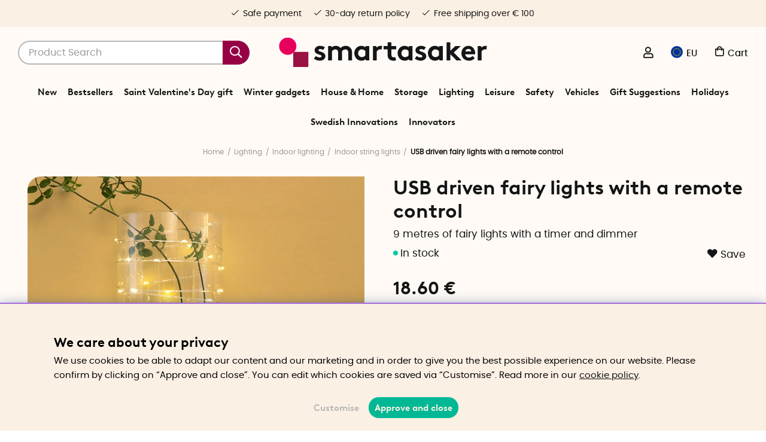

--- FILE ---
content_type: image/svg+xml
request_url: https://www.smartasaker.com/themes/enterprise/design/css/svg/svg_icons.svg
body_size: 3204
content:


<svg display="none" width="0" height="0" version="1.1" xmlns="http://www.w3.org/2000/svg" xmlns:xlink="http://www.w3.org/1999/xlink">
<defs>

<svg width="0" height="0" class="hidden">
  <symbol id="Rebusikon_Cirkel" xmlns="http://www.w3.org/2000/svg" viewBox="0 0 62.29 62.29">
    <defs></defs>
    <path d="M0,31.14A31.15,31.15,0,1,1,31.14,62.29,31.18,31.18,0,0,1,0,31.14Zm51.77,0A20.63,20.63,0,1,0,31.14,51.77,20.65,20.65,0,0,0,51.77,31.14Z"></path>
  </symbol>
</svg>
<svg width="0" height="0" class="hidden">
  <symbol id="Rebusikon_Kryss" xmlns="http://www.w3.org/2000/svg" viewBox="0 0 58.05 58.05">
    <defs></defs>
    <path d="M35.91,29,57.44,7.5a2.12,2.12,0,0,0,0-3L53.52.61A2.11,2.11,0,0,0,52,0a2.13,2.13,0,0,0-1.49.61L29,22.14,7.5.61A2.11,2.11,0,0,0,6,0,2.13,2.13,0,0,0,4.53.61L.61,4.53A2.13,2.13,0,0,0,0,6H0A2.11,2.11,0,0,0,.61,7.5L22.14,29,.61,50.55A2.15,2.15,0,0,0,0,52H0a2.1,2.1,0,0,0,.6,1.46l3.92,3.93a2.11,2.11,0,0,0,3,0L29,35.91,50.55,57.44a2.13,2.13,0,0,0,1.49.61,2.11,2.11,0,0,0,1.48-.61l3.92-3.93A2.1,2.1,0,0,0,58,52h0a2.14,2.14,0,0,0-.59-1.49Z"></path>
  </symbol>
</svg>
<svg width="0" height="0" class="hidden">
  <symbol id="Rebusikon_Pil" xmlns="http://www.w3.org/2000/svg" viewBox="0 0 58.37 58.39">
    <defs></defs>
    <path d="M.72.78A2.57,2.57,0,0,0,0,2.6L.07,7.06a2.56,2.56,0,0,0,2.6,2.52l39.22.15L.75,50.86A2.6,2.6,0,0,0,0,52.68a2.54,2.54,0,0,0,.75,1.81L3.9,57.64a2.57,2.57,0,0,0,3.63,0L48.66,16.51l.13,39.21a2.55,2.55,0,0,0,.72,1.83,2.61,2.61,0,0,0,1.8.78l4.45.06h.05a2.52,2.52,0,0,0,1.78-.72,2.56,2.56,0,0,0,.78-1.8V0L2.53,0A2.57,2.57,0,0,0,.72.78Z"></path>
  </symbol>
</svg>

<svg width="0" height="0" class="hidden">
  <symbol xmlns="http://www.w3.org/2000/svg" viewBox="0 0 512 512" id="table-cells-solid">
    <path d="M448 32C483.3 32 512 60.65 512 96V416C512 451.3 483.3 480 448 480H64C28.65 480 0 451.3 0 416V96C0 60.65 28.65 32 64 32H448zM152 96H64V160H152V96zM208 160H296V96H208V160zM448 96H360V160H448V96zM64 288H152V224H64V288zM296 224H208V288H296V224zM360 288H448V224H360V288zM152 352H64V416H152V352zM208 416H296V352H208V416zM448 352H360V416H448V352z"></path>
  </symbol>
</svg>
<svg width="0" height="0" class="hidden">
  <symbol xmlns="http://www.w3.org/2000/svg" viewBox="0 0 512 512" id="sliders-up">
    <path d="M96 0C113.7 0 128 14.33 128 32V86.66C156.3 99 176 127.2 176 160C176 192.8 156.3 220.1 128 233.3V480C128 497.7 113.7 512 96 512C78.33 512 64 497.7 64 480V233.3C35.75 220.1 16 192.8 16 160C16 127.2 35.75 99 64 86.66V32C64 14.33 78.33 0 96 0V0zM96 192C113.7 192 128 177.7 128 160C128 142.3 113.7 128 96 128C78.33 128 64 142.3 64 160C64 177.7 78.33 192 96 192zM336 352C336 384.8 316.3 412.1 288 425.3V480C288 497.7 273.7 512 256 512C238.3 512 224 497.7 224 480V425.3C195.7 412.1 176 384.8 176 352C176 319.2 195.7 291 224 278.7V32C224 14.33 238.3 0 256 0C273.7 0 288 14.33 288 32V278.7C316.3 291 336 319.2 336 352zM256 384C273.7 384 288 369.7 288 352C288 334.3 273.7 320 256 320C238.3 320 224 334.3 224 352C224 369.7 238.3 384 256 384zM448 480C448 497.7 433.7 512 416 512C398.3 512 384 497.7 384 480V265.3C355.7 252.1 336 224.8 336 192C336 159.2 355.7 131 384 118.7V32C384 14.33 398.3 0 416 0C433.7 0 448 14.33 448 32V118.7C476.3 131 496 159.2 496 192C496 224.8 476.3 252.1 448 265.3V480zM416 160C398.3 160 384 174.3 384 192C384 209.7 398.3 224 416 224C433.7 224 448 209.7 448 192C448 174.3 433.7 160 416 160z"></path>
  </symbol>
</svg>
<svg width="0" height="0" class="hidden">
  <symbol xmlns="http://www.w3.org/2000/svg" viewBox="0 0 576 512" id="arrow-down-wide-short-solid">
    <path d="M416 288h-95.1c-17.67 0-32 14.33-32 32s14.33 32 32 32H416c17.67 0 32-14.33 32-32S433.7 288 416 288zM544 32h-223.1c-17.67 0-32 14.33-32 32s14.33 32 32 32H544c17.67 0 32-14.33 32-32S561.7 32 544 32zM352 416h-32c-17.67 0-32 14.33-32 32s14.33 32 32 32h32c17.67 0 31.1-14.33 31.1-32S369.7 416 352 416zM480 160h-159.1c-17.67 0-32 14.33-32 32s14.33 32 32 32H480c17.67 0 32-14.33 32-32S497.7 160 480 160zM192.4 330.7L160 366.1V64.03C160 46.33 145.7 32 128 32S96 46.33 96 64.03v302L63.6 330.7c-6.312-6.883-14.94-10.38-23.61-10.38c-7.719 0-15.47 2.781-21.61 8.414c-13.03 11.95-13.9 32.22-1.969 45.27l87.1 96.09c12.12 13.26 35.06 13.26 47.19 0l87.1-96.09c11.94-13.05 11.06-33.31-1.969-45.27C224.6 316.8 204.4 317.7 192.4 330.7z"></path>
  </symbol>
</svg>
<svg width="0" height="0" class="hidden">
  <symbol xmlns="http://www.w3.org/2000/svg" viewBox="0 0 576 512" id="house">
    <path d="M575.8 255.5C575.8 273.5 560.8 287.6 543.8 287.6H511.8L512.5 447.7C512.5 450.5 512.3 453.1 512 455.8V472C512 494.1 494.1 512 472 512H456C454.9 512 453.8 511.1 452.7 511.9C451.3 511.1 449.9 512 448.5 512H392C369.9 512 352 494.1 352 472V384C352 366.3 337.7 352 320 352H256C238.3 352 224 366.3 224 384V472C224 494.1 206.1 512 184 512H128.1C126.6 512 125.1 511.9 123.6 511.8C122.4 511.9 121.2 512 120 512H104C81.91 512 64 494.1 64 472V360C64 359.1 64.03 358.1 64.09 357.2V287.6H32.05C14.02 287.6 0 273.5 0 255.5C0 246.5 3.004 238.5 10.01 231.5L266.4 8.016C273.4 1.002 281.4 0 288.4 0C295.4 0 303.4 2.004 309.5 7.014L564.8 231.5C572.8 238.5 576.9 246.5 575.8 255.5L575.8 255.5z"></path>
  </symbol>
</svg>
<svg width="0" height="0" class="hidden">
  <symbol xmlns="http://www.w3.org/2000/svg" viewBox="0 0 384 512" id="receipt">
    <path d="M13.97 2.196C22.49-1.72 32.5-.3214 39.62 5.778L80 40.39L120.4 5.778C129.4-1.926 142.6-1.926 151.6 5.778L192 40.39L232.4 5.778C241.4-1.926 254.6-1.926 263.6 5.778L304 40.39L344.4 5.778C351.5-.3214 361.5-1.72 370 2.196C378.5 6.113 384 14.63 384 24V488C384 497.4 378.5 505.9 370 509.8C361.5 513.7 351.5 512.3 344.4 506.2L304 471.6L263.6 506.2C254.6 513.9 241.4 513.9 232.4 506.2L192 471.6L151.6 506.2C142.6 513.9 129.4 513.9 120.4 506.2L80 471.6L39.62 506.2C32.5 512.3 22.49 513.7 13.97 509.8C5.456 505.9 0 497.4 0 488V24C0 14.63 5.456 6.112 13.97 2.196V2.196zM96 144C87.16 144 80 151.2 80 160C80 168.8 87.16 176 96 176H288C296.8 176 304 168.8 304 160C304 151.2 296.8 144 288 144H96zM96 368H288C296.8 368 304 360.8 304 352C304 343.2 296.8 336 288 336H96C87.16 336 80 343.2 80 352C80 360.8 87.16 368 96 368zM96 240C87.16 240 80 247.2 80 256C80 264.8 87.16 272 96 272H288C296.8 272 304 264.8 304 256C304 247.2 296.8 240 288 240H96z"></path>
  </symbol>
</svg>
<svg width="0" height="0" class="hidden">
  <symbol xmlns="http://www.w3.org/2000/svg" viewBox="0 0 448 512" id="bell">
    <path d="M256 32V51.2C329 66.03 384 130.6 384 208V226.8C384 273.9 401.3 319.2 432.5 354.4L439.9 362.7C448.3 372.2 450.4 385.6 445.2 397.1C440 408.6 428.6 416 416 416H32C19.4 416 7.971 408.6 2.809 397.1C-2.353 385.6-.2883 372.2 8.084 362.7L15.5 354.4C46.74 319.2 64 273.9 64 226.8V208C64 130.6 118.1 66.03 192 51.2V32C192 14.33 206.3 0 224 0C241.7 0 256 14.33 256 32H256zM224 512C207 512 190.7 505.3 178.7 493.3C166.7 481.3 160 464.1 160 448H288C288 464.1 281.3 481.3 269.3 493.3C257.3 505.3 240.1 512 224 512z"></path>
  </symbol>
</svg>
<svg width="0" height="0" class="hidden">
  <symbol xmlns="http://www.w3.org/2000/svg" viewBox="0 0 512 512" id="power-off">
    <path d="M288 256C288 273.7 273.7 288 256 288C238.3 288 224 273.7 224 256V32C224 14.33 238.3 0 256 0C273.7 0 288 14.33 288 32V256zM80 256C80 353.2 158.8 432 256 432C353.2 432 432 353.2 432 256C432 201.6 407.3 152.9 368.5 120.6C354.9 109.3 353 89.13 364.3 75.54C375.6 61.95 395.8 60.1 409.4 71.4C462.2 115.4 496 181.8 496 255.1C496 388.5 388.5 496 256 496C123.5 496 16 388.5 16 255.1C16 181.8 49.75 115.4 102.6 71.4C116.2 60.1 136.4 61.95 147.7 75.54C158.1 89.13 157.1 109.3 143.5 120.6C104.7 152.9 80 201.6 80 256z"></path>
  </symbol>
</svg>
<svg width="0" height="0" class="hidden">
  <symbol xmlns="http://www.w3.org/2000/svg" viewBox="0 0 448 512" id="share-alt">
    <path d="M352 320c-22.608 0-43.387 7.819-59.79 20.895l-102.486-64.054a96.551 96.551 0 0 0 0-41.683l102.486-64.054C308.613 184.181 329.392 192 352 192c53.019 0 96-42.981 96-96S405.019 0 352 0s-96 42.981-96 96c0 7.158.79 14.13 2.276 20.841L155.79 180.895C139.387 167.819 118.608 160 96 160c-53.019 0-96 42.981-96 96s42.981 96 96 96c22.608 0 43.387-7.819 59.79-20.895l102.486 64.054A96.301 96.301 0 0 0 256 416c0 53.019 42.981 96 96 96s96-42.981 96-96-42.981-96-96-96z"></path>
  </symbol>
</svg>
<svg width="0" height="0" class="hidden">
  <symbol xmlns="http://www.w3.org/2000/svg" viewBox="0 0 512 512" id="phone">
    <path d="M511.2 387l-23.25 100.8c-3.266 14.25-15.79 24.22-30.46 24.22C205.2 512 0 306.8 0 54.5c0-14.66 9.969-27.2 24.22-30.45l100.8-23.25C139.7-2.602 154.7 5.018 160.8 18.92l46.52 108.5c5.438 12.78 1.77 27.67-8.98 36.45L144.5 207.1c33.98 69.22 90.26 125.5 159.5 159.5l44.08-53.8c8.688-10.78 23.69-14.51 36.47-8.975l108.5 46.51C506.1 357.2 514.6 372.4 511.2 387z"></path>
  </symbol>
</svg>
<svg width="0" height="0" class="hidden">
  <symbol xmlns="http://www.w3.org/2000/svg" viewBox="0 0 512 512" id="envelope">
    <path d="M448 64H64C28.65 64 0 92.65 0 128v256c0 35.35 28.65 64 64 64h384c35.35 0 64-28.65 64-64V128C512 92.65 483.3 64 448 64zM64 112h384c8.822 0 16 7.178 16 16v22.16l-166.8 138.1c-23.19 19.28-59.34 19.27-82.47 .0156L48 150.2V128C48 119.2 55.18 112 64 112zM448 400H64c-8.822 0-16-7.178-16-16V212.7l136.1 113.4C204.3 342.8 229.8 352 256 352s51.75-9.188 71.97-25.98L464 212.7V384C464 392.8 456.8 400 448 400z"></path>
  </symbol>
</svg>


</defs>
</svg>


--- FILE ---
content_type: image/svg+xml
request_url: https://www.smartasaker.com/themes/enterprise/design/css/svg/Rebusikon_Pil.svg
body_size: 180
content:
<svg id="Lager_1" data-name="Lager 1" xmlns="http://www.w3.org/2000/svg" viewBox="0 0 58.37 58.39"><defs><style>.cls-1{fill:#141414;}</style></defs><path class="cls-1" d="M.72.78A2.57,2.57,0,0,0,0,2.6L.07,7.06a2.56,2.56,0,0,0,2.6,2.52l39.22.15L.75,50.86A2.6,2.6,0,0,0,0,52.68a2.54,2.54,0,0,0,.75,1.81L3.9,57.64a2.57,2.57,0,0,0,3.63,0L48.66,16.51l.13,39.21a2.55,2.55,0,0,0,.72,1.83,2.61,2.61,0,0,0,1.8.78l4.45.06h.05a2.52,2.52,0,0,0,1.78-.72,2.56,2.56,0,0,0,.78-1.8V0L2.53,0A2.57,2.57,0,0,0,.72.78Z"/></svg>

--- FILE ---
content_type: image/svg+xml
request_url: https://www.smartasaker.com/dokument/bibliotek/Image/Loggor/hallbar_e-handel.svg
body_size: 3964
content:
<?xml version="1.0" encoding="utf-8"?>
<!-- Generator: Adobe Illustrator 26.3.1, SVG Export Plug-In . SVG Version: 6.00 Build 0)  -->
<svg version="1.1" id="Lager_1" xmlns="http://www.w3.org/2000/svg" xmlns:xlink="http://www.w3.org/1999/xlink" x="0px" y="0px"
	 viewBox="0 0 295.6 251" style="enable-background:new 0 0 295.6 251;" xml:space="preserve">
<style type="text/css">
	.st0{fill:none;stroke:#FFFBF6;stroke-width:37;stroke-miterlimit:10;}
	.st1{fill:#FFFBF6;stroke:#FFFBF6;stroke-miterlimit:10;}
	.st2{fill:#FFFBF6;stroke:#FFFBF6;stroke-width:4;stroke-miterlimit:10;}
	.st3{fill:#961447;}
	.st4{fill:#FFFBF6;}
</style>
<path class="st0" d="M253.5,125.6c0,58.8-47.7,106.5-106.5,106.5S40.6,184.4,40.6,125.6S88.2,19.2,147,19.2S253.5,66.8,253.5,125.6"
	/>
<rect x="-0.3" y="107.4" class="st1" width="295.2" height="44.7"/>
<line class="st2" x1="-0.3" y1="107.4" x2="294.9" y2="107.4"/>
<line class="st2" x1="-0.3" y1="152.1" x2="294.9" y2="152.1"/>
<g>
	<path class="st3" d="M125.6,23c-0.4-1.5-1-3.4-1.2-4.8l-0.1,0c-0.1,1.4-0.2,2.9-0.5,4.6l-0.8,5.9l-1.1,0.2l-3-4.9
		c-0.9-1.5-1.7-2.8-2.3-4.1l0,0c0.3,1.4,0.6,3.3,0.9,5l0.8,4.9l-1.4,0.3l-1.7-11.4l1.8-0.4l3.1,5c0.8,1.3,1.4,2.4,2,3.5l0,0
		c0-1.2,0.2-2.5,0.3-4l0.8-5.9l1.8-0.4l3.2,11l-1.4,0.3L125.6,23z"/>
	<path class="st3" d="M136.3,21.2l-4.4,0.5l0.5,4.1l4.9-0.6l0.1,1.2l-6.4,0.7l-1.3-11.4l6.1-0.7l0.1,1.2l-4.7,0.5l0.4,3.6l4.4-0.5
		L136.3,21.2z"/>
	<path class="st3" d="M139.4,15c0.9-0.2,2-0.3,3.1-0.3c2.1,0,3.6,0.4,4.7,1.3c1,0.9,1.7,2.2,1.7,4.1c0,1.9-0.5,3.4-1.6,4.5
		c-1,1.1-2.8,1.7-5,1.8c-1.1,0-1.9,0-2.7-0.1L139.4,15z M141.1,25.1c0.4,0.1,0.9,0.1,1.5,0.1c3.2-0.1,4.8-1.9,4.8-5
		c0-2.7-1.6-4.4-4.7-4.3c-0.8,0-1.3,0.1-1.7,0.2L141.1,25.1z"/>
	<path class="st3" d="M152.1,14.8l1.5,0.1l-0.7,10.2l4.9,0.4l-0.1,1.2l-6.4-0.5L152.1,14.8z"/>
	<path class="st3" d="M166.3,22.6l-4.4-0.7l-0.6,4.1l4.9,0.8L166,28l-6.4-1l1.7-11.3l6.1,0.9l-0.2,1.2l-4.7-0.7l-0.6,3.6l4.4,0.7
		L166.3,22.6z"/>
	<path class="st3" d="M178.8,25.9c0.3-1.6,0.7-3.4,1.1-4.8l0,0c-0.7,1.2-1.5,2.5-2.5,3.8l-3.4,4.9l-1.1-0.3l-0.4-5.7
		c-0.1-1.7-0.2-3.2-0.1-4.6l0,0c-0.4,1.4-1,3.2-1.5,4.8l-1.5,4.7l-1.4-0.4l3.7-10.9l1.8,0.5l0.5,5.9c0.1,1.5,0.2,2.8,0.1,4l0,0
		c0.6-1,1.3-2.2,2.2-3.4l3.4-4.8l1.8,0.5l-2.2,11.3l-1.4-0.4L178.8,25.9z"/>
</g>
<g>
	<path class="st3" d="M6.8,144.5v-25.1h2.7v10.3h10.7v-10.3H23v25.1h-2.7v-11.8H9.6v11.8H6.8z"/>
	<path class="st3" d="M25.3,144.5l7.9-25.1h2.9l8.4,25.1h-3.1l-2.4-7.6h-8.6l-2.2,7.6H25.3z M31.2,134.2h7l-2.1-6.9
		c-0.7-2.1-1.1-3.9-1.5-5.2c-0.3,1.6-0.6,3.2-1.1,4.8L31.2,134.2z M32.4,115.3c0-0.9,0.3-1.6,0.8-2.2c0.5-0.6,1.1-0.9,1.8-0.9
		c0.7,0,1.2,0.3,1.8,0.9c0.5,0.6,0.8,1.3,0.8,2.2c0,0.9-0.3,1.7-0.8,2.2c-0.5,0.6-1.1,0.9-1.8,0.9c-0.7,0-1.3-0.3-1.8-0.9
		C32.7,117,32.4,116.3,32.4,115.3z M33.5,115.3c0,0.6,0.1,1,0.4,1.4c0.3,0.4,0.6,0.5,1,0.5c0.4,0,0.7-0.2,1-0.5
		c0.3-0.4,0.5-0.8,0.5-1.3c0-0.5-0.1-1-0.4-1.3c-0.3-0.4-0.6-0.5-1-0.5c-0.4,0-0.7,0.2-1,0.5C33.7,114.4,33.5,114.8,33.5,115.3z"/>
	<path class="st3" d="M46.5,144.5v-25.1h2.7v22.1h10.1v3H46.5z"/>
	<path class="st3" d="M62.5,144.5v-25.1h2.7v22.1h10.1v3H62.5z"/>
	<path class="st3" d="M78.5,144.5v-25.1h7.7c1.6,0,2.8,0.2,3.7,0.7s1.7,1.2,2.2,2.3c0.6,1,0.9,2.2,0.9,3.4c0,1.1-0.3,2.2-0.8,3.1
		s-1.2,1.7-2.1,2.2c1.2,0.4,2.1,1.2,2.8,2.2c0.7,1,1,2.3,1,3.9c0,1.5-0.3,2.8-0.9,4c-0.6,1.1-1.4,2-2.5,2.5c-1,0.5-2.5,0.8-4.3,0.8
		H78.5z M81.2,130h4.5c1.2,0,2-0.1,2.5-0.2c0.7-0.2,1.3-0.6,1.6-1.2c0.4-0.6,0.6-1.3,0.6-2.3c0-0.9-0.2-1.6-0.5-2.2
		c-0.3-0.6-0.8-1-1.4-1.2c-0.6-0.2-1.6-0.3-3.1-0.3h-4.1V130z M81.2,141.6h5.1c1.1,0,2-0.1,2.5-0.3c0.8-0.3,1.4-0.8,1.8-1.5
		c0.4-0.7,0.6-1.5,0.6-2.6c0-0.9-0.2-1.7-0.6-2.4c-0.4-0.7-0.9-1.1-1.6-1.4c-0.7-0.3-1.7-0.5-3.1-0.5h-4.8V141.6z"/>
	<path class="st3" d="M95.5,144.5l7.9-25.1h2.9l8.4,25.1h-3.1l-2.4-7.6h-8.6l-2.2,7.6H95.5z M101.4,134.2h7l-2.1-6.9
		c-0.7-2.1-1.1-3.9-1.5-5.2c-0.3,1.6-0.6,3.2-1.1,4.8L101.4,134.2z"/>
	<path class="st3" d="M116.9,144.5v-25.1h9.1c1.9,0,3.3,0.2,4.2,0.7c0.9,0.5,1.6,1.2,2.2,2.3s0.9,2.3,0.9,3.8c0,1.9-0.5,3.4-1.5,4.6
		s-2.4,1.9-4.3,2.2c0.8,0.5,1.3,0.9,1.7,1.4c0.8,1,1.5,2,2.1,3.2l3.6,6.8h-3.4l-2.7-5.2c-1.1-2-1.9-3.4-2.4-4.1
		c-0.5-0.7-1.1-1.2-1.6-1.4c-0.5-0.2-1.2-0.4-2.1-0.4h-3.1v11.1H116.9z M119.6,130.5h5.8c1.3,0,2.2-0.2,2.9-0.5
		c0.7-0.3,1.2-0.8,1.6-1.5c0.4-0.7,0.6-1.4,0.6-2.3c0-1.3-0.4-2.3-1.1-3c-0.7-0.7-1.8-1.1-3.3-1.1h-6.5V130.5z"/>
	<path class="st3" d="M145.7,144.5v-25.1h14.9v3h-12.1v7.7h11.4v3h-11.4v8.5H161v3H145.7z"/>
	<path class="st3" d="M163.4,137v-3.1h7.7v3.1H163.4z"/>
	<path class="st3" d="M174.3,144.5v-25.1h2.7v10.3h10.7v-10.3h2.7v25.1h-2.7v-11.8H177v11.8H174.3z"/>
	<path class="st3" d="M192.8,144.5l7.9-25.1h2.9l8.4,25.1h-3.1l-2.4-7.6h-8.6l-2.2,7.6H192.8z M198.7,134.2h7l-2.1-6.9
		c-0.7-2.1-1.1-3.9-1.5-5.2c-0.3,1.6-0.6,3.2-1.1,4.8L198.7,134.2z"/>
	<path class="st3" d="M214.1,144.5v-25.1h2.8l10.8,19.7v-19.7h2.6v25.1h-2.8l-10.8-19.7v19.7H214.1z"/>
	<path class="st3" d="M234.8,144.5v-25.1h7.1c1.8,0,3.1,0.2,4,0.5c1.2,0.4,2.2,1.1,3.1,2.2c0.9,1.1,1.6,2.4,2.1,4
		c0.5,1.6,0.7,3.5,0.7,5.7c0,2.8-0.4,5.2-1.2,7.2c-0.8,2-1.9,3.4-3.2,4.2c-1.3,0.8-3,1.2-5.1,1.2H234.8z M237.5,141.6h4.4
		c1.8,0,3.1-0.3,4-0.9c0.9-0.6,1.6-1.5,2.1-2.8c0.7-1.7,1-3.7,1-6.1c0-2.5-0.3-4.5-1-6c-0.7-1.5-1.6-2.4-2.7-2.9
		c-0.7-0.3-1.9-0.5-3.5-0.5h-4.3V141.6z"/>
	<path class="st3" d="M255.6,144.5v-25.1h14.9v3h-12.1v7.7h11.4v3h-11.4v8.5H271v3H255.6z"/>
	<path class="st3" d="M274.6,144.5v-25.1h2.7v22.1h10.1v3H274.6z"/>
</g>
<circle class="st3" cx="106.3" cy="27.4" r="2.3"/>
<circle class="st3" cx="189.6" cy="27.4" r="2.3"/>
<g>
	<path class="st3" d="M72.3,188.8l1.2,1.4l-4.7,4.2l0,0c0.6-0.1,1.2-0.1,1.9,0.1c0.6,0.2,1.2,0.5,1.6,1.1c0.9,1,1.7,3.2-0.9,5.5
		l-4.5,4l-1.2-1.4l4.4-3.9c1.2-1.1,1.9-2.5,0.7-3.8c-0.8-0.9-2.1-1-3-0.6c-0.3,0.1-0.5,0.3-0.7,0.5l-4.6,4.1l-1.2-1.4L72.3,188.8z"
		/>
	<path class="st3" d="M74.8,212.5l0.7-1.1l0,0c-1,0.2-2.2,0-3.3-0.9c-1.5-1.4-1.4-3.1-0.4-4.2c1.6-1.8,4.2-1.4,7.1,1.2l0.1-0.2
		c0.6-0.6,1.4-1.9-0.2-3.3c-0.7-0.6-1.6-1.1-2.5-1.2l0.5-1.2c1,0.1,2.1,0.7,3.1,1.5c2.3,2.1,1.5,4.2,0.1,5.7l-2.5,2.8
		c-0.6,0.7-1.1,1.3-1.5,1.9L74.8,212.5z M78.1,208.4c-1.5-1.4-3.4-2.6-4.7-1.1c-0.8,0.9-0.6,1.8,0.1,2.5c1,0.9,2.2,0.8,3,0.4
		c0.2-0.1,0.3-0.2,0.5-0.4L78.1,208.4z"/>
	<path class="st3" d="M88.7,204.5l1.5,1.1l-8.9,12l-1.5-1.1L88.7,204.5z"/>
	<path class="st3" d="M93.3,207.8l1.6,1l-8.1,12.5l-1.6-1L93.3,207.8z"/>
	<path class="st3" d="M90.9,223.9c0.4-0.6,0.9-1.5,1.3-2.3l5.7-10.9l1.6,0.9l-3,5.6l0,0c1.1-0.7,2.5-0.8,3.9,0
		c2.2,1.2,2.8,3.9,1.4,6.6c-1.7,3.2-4.6,3.7-6.6,2.7c-1.3-0.7-2.1-1.7-2.1-3.3l-0.1,0l-0.9,1.4L90.9,223.9z M94.5,221.2
		c-0.1,0.2-0.2,0.4-0.2,0.6c-0.3,1.3,0.2,2.6,1.4,3.2c1.7,0.9,3.5,0.1,4.6-2c1-1.8,0.8-3.8-0.9-4.8c-1.1-0.6-2.6-0.4-3.5,0.7
		c-0.1,0.2-0.3,0.4-0.4,0.6L94.5,221.2z"/>
	<path class="st3" d="M108.9,232.3l0.3-1.2l-0.1,0c-0.8,0.5-2.1,0.8-3.4,0.3c-1.9-0.7-2.4-2.5-1.9-3.8c0.9-2.3,3.4-2.8,7.1-1.3
		l0.1-0.2c0.3-0.8,0.6-2.3-1.3-3c-0.9-0.3-1.9-0.4-2.7-0.2l0-1.3c1-0.2,2.2-0.1,3.4,0.4c2.9,1.1,2.8,3.4,2.1,5.3l-1.4,3.5
		c-0.3,0.8-0.6,1.6-0.7,2.3L108.9,232.3z M110.5,227.4c-1.9-0.8-4.1-1.3-4.8,0.6c-0.4,1.1,0.1,1.9,1,2.3c1.2,0.5,2.3,0,2.9-0.7
		c0.1-0.2,0.2-0.3,0.3-0.5L110.5,227.4z"/>
	<path class="st3" d="M116.9,227.6c0.3-1.2,0.6-2.2,0.8-3.1l1.6,0.4l-0.5,1.9l0.1,0c0.8-1.2,2.1-1.7,3.3-1.4
		c0.2,0.1,0.3,0.1,0.5,0.2l-0.5,1.7c-0.2-0.1-0.3-0.2-0.6-0.2c-1.3-0.3-2.4,0.4-3,1.6c-0.1,0.2-0.2,0.5-0.3,0.8l-1.4,5.2l-1.8-0.5
		L116.9,227.6z"/>
	<path class="st3" d="M125.2,232c-0.4,2.5,1,3.8,2.8,4.1c1.3,0.2,2.1,0.1,2.9,0l0.1,1.4c-0.7,0.2-1.8,0.3-3.4,0
		c-3.1-0.5-4.6-2.9-4-5.9c0.5-3,2.7-5.1,5.6-4.6c3.3,0.6,3.6,3.6,3.3,5.4c-0.1,0.4-0.2,0.7-0.2,0.8L125.2,232z M130.7,231.6
		c0.2-1.2,0-3-2-3.4c-1.8-0.3-2.9,1.2-3.3,2.5L130.7,231.6z"/>
	<path class="st3" d="M136.7,223.5l1.8,0.1l-0.3,6.3l0,0c0.3-0.5,0.8-0.9,1.4-1.2c0.6-0.3,1.2-0.5,1.9-0.4c1.4,0.1,3.5,1,3.3,4.5
		l-0.3,6l-1.8-0.1l0.3-5.8c0.1-1.6-0.4-3.1-2.2-3.1c-1.2-0.1-2.2,0.7-2.6,1.7c-0.1,0.2-0.2,0.5-0.2,0.9l-0.3,6.1l-1.8-0.1
		L136.7,223.5z"/>
	<path class="st3" d="M155.4,238.4l-0.2-1.3l-0.1,0c-0.5,0.8-1.6,1.6-3,1.7c-2.1,0.1-3.2-1.2-3.3-2.7c-0.2-2.5,1.9-3.9,5.9-4.2
		l0-0.2c-0.1-0.8-0.4-2.3-2.5-2.2c-0.9,0.1-1.9,0.4-2.6,0.9l-0.5-1.2c0.8-0.6,2-1,3.3-1.1c3.1-0.2,4,1.9,4.1,3.9l0.2,3.8
		c0.1,0.9,0.2,1.7,0.3,2.4L155.4,238.4z M154.8,233.3c-2,0.1-4.3,0.6-4.1,2.6c0.1,1.2,0.9,1.7,1.9,1.6c1.3-0.1,2.1-1,2.3-1.9
		c0.1-0.2,0.1-0.4,0.1-0.6L154.8,233.3z"/>
	<path class="st3" d="M160.7,230.4c-0.2-1-0.4-1.9-0.6-2.7l1.6-0.3l0.4,1.6l0,0c0.3-1,1.3-2.2,3-2.5c1.4-0.3,3.7,0.2,4.3,3.6l1.1,6
		l-1.8,0.3l-1.1-5.8c-0.3-1.6-1.1-2.8-2.9-2.5c-1.2,0.2-2,1.2-2.1,2.3c0,0.2,0,0.6,0,0.9l1.1,6l-1.8,0.3L160.7,230.4z"/>
	<path class="st3" d="M179.4,218l3.8,11.7c0.3,0.9,0.6,1.8,0.9,2.5l-1.6,0.5l-0.6-1.7l0,0c-0.2,1.3-1.1,2.5-2.7,3
		c-2.3,0.8-4.8-0.7-5.7-3.6c-1.1-3.2,0.3-5.8,2.7-6.6c1.5-0.5,2.7-0.1,3.4,0.5l0,0l-1.9-5.8L179.4,218z M180.4,227
		c-0.1-0.2-0.2-0.5-0.3-0.7c-0.6-1-1.9-1.6-3.2-1.2c-1.8,0.6-2.4,2.5-1.7,4.7c0.6,2,2.1,3.3,4,2.7c1.2-0.4,2-1.5,1.9-2.9
		c0-0.3-0.1-0.5-0.2-0.8L180.4,227z"/>
	<path class="st3" d="M187.8,225.5c1.1,2.3,3,2.5,4.6,1.7c1.2-0.6,1.8-1.1,2.3-1.7l0.8,1.1c-0.5,0.5-1.3,1.3-2.8,2
		c-2.8,1.3-5.4,0.2-6.7-2.6c-1.3-2.8-0.7-5.7,2-7c3-1.4,5,0.9,5.8,2.6c0.2,0.3,0.2,0.6,0.3,0.8L187.8,225.5z M192.2,222
		c-0.5-1.1-1.7-2.5-3.6-1.7c-1.7,0.8-1.7,2.7-1.3,3.9L192.2,222z"/>
	<path class="st3" d="M192.6,211.8l1.6-0.9l7.4,12.9l-1.6,0.9L192.6,211.8z"/>
	<path class="st3" d="M204.5,220.8c-0.4-0.7-0.3-1.4,0.3-1.8c0.6-0.4,1.3-0.2,1.8,0.4c0.4,0.6,0.3,1.4-0.3,1.8
		C205.6,221.6,204.9,221.4,204.5,220.8z"/>
	<path class="st3" d="M214.7,208.3c2.3,3,1.3,5.9-0.7,7.4c-2.2,1.7-5.1,1.4-7.1-1.1c-2.1-2.7-1.6-5.6,0.6-7.4
		C209.9,205.4,212.8,205.8,214.7,208.3z M208.4,213.3c1.4,1.8,3.4,2.3,4.8,1.2c1.4-1.1,1.4-3.2,0-5c-1.1-1.4-3.1-2.5-4.8-1.2
		C206.7,209.6,207.2,211.8,208.4,213.3z"/>
	<path class="st3" d="M216.2,204.3c-0.8-0.9-1.6-1.6-2.3-2.2l1.2-1.1l1.4,1.4l0.1-0.1c-0.6-1.3-0.4-2.7,0.5-3.6
		c0.2-0.1,0.3-0.2,0.4-0.3l1.2,1.3c-0.2,0.1-0.3,0.2-0.5,0.4c-0.9,0.9-0.9,2.3-0.1,3.4c0.1,0.2,0.3,0.4,0.5,0.7l3.8,3.9l-1.3,1.3
		L216.2,204.3z"/>
	<path class="st3" d="M225.2,189.9c0.5,0.5,1.1,1.1,2.1,1.9l4.5,3.8c1.8,1.5,2.6,2.8,2.6,4.1c0.1,1.4-0.6,2.6-1.5,3.6
		c-0.8,0.9-1.9,1.8-2.8,2l-0.8-1.3c0.8-0.2,1.7-0.8,2.5-1.8c1.2-1.4,1.4-3.1-0.6-4.8l-0.9-0.7l0,0c0.4,1,0.2,2.4-0.8,3.6
		c-1.6,1.9-4.4,1.9-6.6,0.1c-2.6-2.2-2.7-5.2-1.2-7c1.1-1.3,2.5-1.5,3.4-1.3l0,0l-1.1-1.1L225.2,189.9z M227,194
		c-0.2-0.2-0.5-0.4-0.7-0.5c-1-0.4-2.3-0.3-3.2,0.7c-1.1,1.3-0.8,3.3,1,4.8c1.5,1.3,3.4,1.6,4.7,0.1c0.7-0.9,0.8-2.1,0.2-3.2
		c-0.2-0.3-0.4-0.5-0.7-0.7L227,194z"/>
</g>
<g>
	<path class="st4" d="M146.3,59.6c0,0-6.3,7.6-11.1,10.9c-4.8,3.3,9.4,12.8,9.4,12.8C145.6,75.8,146.2,67.9,146.3,59.6z"/>
	<path class="st4" d="M146.3,59.5c0,0,5.9,7.8,10.5,11.3c4.6,3.5-9.5,12.5-9.5,12.5C145.6,75.7,145.3,67.7,146.3,59.5z"/>
</g>
<g>
	<path class="st4" d="M172.7,87.8c0,0-8.1-5.6-11.8-10.2c-3.7-4.5-12,10.4-12,10.4C156.5,88.5,164.4,88.4,172.7,87.8z"/>
	<path class="st4" d="M172.8,87.8c0,0-7.3,6.5-10.4,11.4c-3.1,4.9-13.3-8.4-13.3-8.4C156.6,88.5,164.5,87.6,172.8,87.8z"/>
</g>
<g>
	<path class="st4" d="M120.2,89.4c0,0,7.9,5.9,11.4,10.6c3.5,4.7,12.4-9.9,12.4-9.9C136.4,89.3,128.5,89.2,120.2,89.4z"/>
	<path class="st4" d="M120.1,89.4c0,0,7.5-6.2,10.8-11c3.3-4.7,12.9,8.9,12.9,8.9C136.3,89.4,128.3,90,120.1,89.4z"/>
</g>
</svg>
